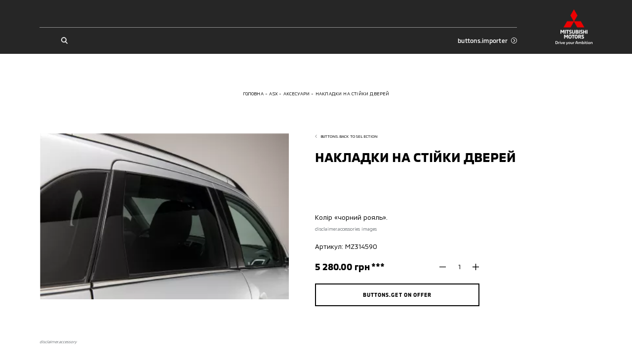

--- FILE ---
content_type: application/javascript; charset=UTF-8
request_url: https://vt-motors.com/_nuxt/7231308.modern.js
body_size: 577
content:
(window.webpackJsonp=window.webpackJsonp||[]).push([[79],{1193:function(e,t,a){"use strict";a(931)},1194:function(e,t,a){var c=a(52)(!1);c.push([e.i,".accessory-page .description[data-v-5c0ebee2]{color:#686d71;font-style:italic;margin-top:8vw;font-size:3.2vw;padding:0 4vw}@media(min-width:760px){.accessory-page .description[data-v-5c0ebee2]{margin-top:3.9473684211vw;font-size:1.5789473684vw}}@media(min-width:1200px){.accessory-page .description[data-v-5c0ebee2]{margin:5.2083333333vw auto 0;font-size:.625vw;padding-left:6.25vw;padding-right:10.6770833333vw}}",""]),e.exports=c},1348:function(e,t,a){"use strict";a.r(t);a(24),a(62),a(25);var c={name:"Accessory",components:{TextElement:a(624).a,BlockProduct:()=>a.e(50).then(a.bind(null,1320))},props:{data:{type:Object,required:!0}},computed:{catalogLink(){var e,t;return null===(e=this.data.breadcrumbs)||void 0===e||null===(t=e[this.data.breadcrumbs.length-2])||void 0===t?void 0:t.url}}},s=(a(1193),a(51)),i=Object(s.a)(c,(function(){var e=this,t=e.$createElement,a=e._self._c||t;return a("div",{staticClass:"accessory-page"},[a("BlockProduct",{attrs:{product:e.data.accessory,"catalog-link":e.catalogLink}}),e._v(" "),a("TextElement",{staticClass:"description",attrs:{content:e.$t("disclaimer.аccessory")}})],1)}),[],!1,null,"5c0ebee2",null);t.default=i.exports},931:function(e,t,a){var c=a(1194);c.__esModule&&(c=c.default),"string"==typeof c&&(c=[[e.i,c,""]]),c.locals&&(e.exports=c.locals);(0,a(53).default)("3a604962",c,!0,{sourceMap:!1})}}]);